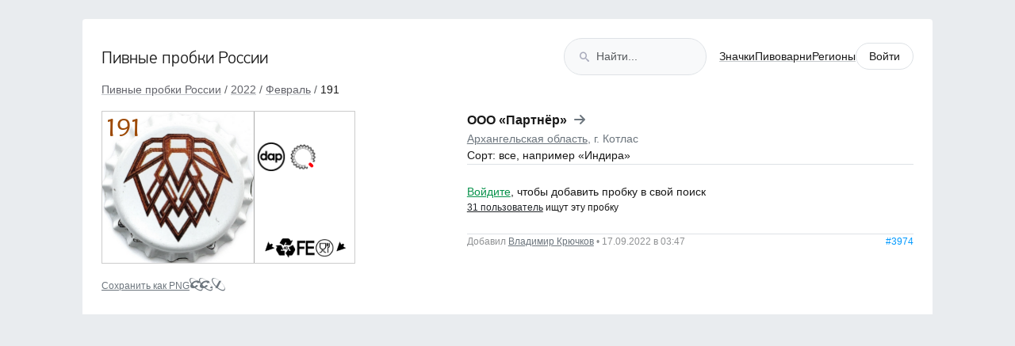

--- FILE ---
content_type: text/html; charset=UTF-8
request_url: https://beer.crowncap.ru/caps/3974
body_size: 3026
content:
<!DOCTYPE html>
    <html lang="ru" prefix="og: https://ogp.me/ns#">
    
    <head>
        <meta charset="utf-8">
        
        <meta name="viewport" content="width=1120">
        <meta name="keywords" content="каталог пивных пробок, пивные пробки россии, пивные пробки страны, каталог кронен пробок, пивные пробки 2026, пивные пробки новинки, новые пивные пробки">

                <meta name="description" content="Пивоварня: ООО «Партнёр», Архангельская область, г. Котлас"/>
    
                <meta property="og:image" content="https://d1vrt5g7l5s7f1.cloudfront.net/caps/b1860225-5c05-4008-b396-0d106ae69dd4.jpg">
        <meta property="og:image:width" content="200">
        <meta property="og:image:height" content="200">
    
                <link rel="canonical" href="https://beer.crowncap.ru/caps/3974"/>
        <meta property="og:title" content="Пивная пробка #191-2022 в таблице пивных пробок России"/>
        <meta property="og:description" content="Пивоварня: ООО «Партнёр», Архангельская область, г. Котлас"/>
        <meta property="og:url" content="https://beer.crowncap.ru/caps/3974"/>
        <meta property="og:locale" content="ru_RU"/>
    
        <link rel="preload" as="style" href="https://beer.crowncap.ru/build/assets/app-631b2046.css" /><link rel="stylesheet" href="https://beer.crowncap.ru/build/assets/app-631b2046.css" />        <link rel="shortcut icon" href="/favicon.ico"/>
        <link rel="icon" href="/favicon.ico"/>
        <link rel="apple-touch-icon" href="/images/apple/apple-touch-icon.png"/>
        <link rel="apple-touch-icon" sizes="57x57" href="/images/apple/apple-touch-icon-57x57.png"/>
        <link rel="apple-touch-icon" sizes="72x72" href="/images/apple/apple-touch-icon-72x72.png"/>
        <link rel="apple-touch-icon" sizes="76x76" href="/images/apple/apple-touch-icon-76x76.png"/>
        <link rel="apple-touch-icon" sizes="114x114" href="/images/apple/apple-touch-icon-114x114.png"/>
        <link rel="apple-touch-icon" sizes="120x120" href="/images/apple/apple-touch-icon-120x120.png"/>
        <link rel="apple-touch-icon" sizes="144x144" href="/images/apple/apple-touch-icon-144x144.png"/>
        <link rel="apple-touch-icon" sizes="152x152" href="/images/apple/apple-touch-icon-152x152.png"/>
        <link rel="apple-touch-icon" sizes="180x180" href="/images/apple/apple-touch-icon-180x180.png"/>
        
                        <title>191-2022 • Пивные пробки России</title>
    </head>
    <body>
    <!-- Yandex.Metrika counter --> <script type="text/javascript" > (function (d, w, c) { (w[c] = w[c] || []).push(function() { try { w.yaCounter37702675 = new Ya.Metrika2({ id:37702675, clickmap:true, trackLinks:true, accurateTrackBounce:true, webvisor:true }); } catch(e) { } }); var n = d.getElementsByTagName("script")[0], s = d.createElement("script"), f = function () { n.parentNode.insertBefore(s, n); }; s.type = "text/javascript"; s.async = true; s.src = "https://mc.yandex.ru/metrika/tag.js"; if (w.opera == "[object Opera]") { d.addEventListener("DOMContentLoaded", f, false); } else { f(); } })(document, window, "yandex_metrika_callbacks2"); </script> <noscript><div><img src="https://mc.yandex.ru/watch/37702675" style="position:absolute; left:-9999px;" alt="" /></div></noscript> <!-- /Yandex.Metrika counter -->
    <div id="app">
        <transition name="alert">
            <div class="bc-alert bc-alert_fixed" :class="flashMessageClassName" v-if="flashMessage" v-cloak role="status">{{ flashMessage.text }}</div>
        </transition>

        <div class="bc-page">
                <header class="d-flex p-4 align-items-center rounded-top-1 header bg-body ">
        <a href="https://beer.crowncap.ru" class="bc-logo text-nowrap">Пивные пробки России</a>
                <div class="search-field ms-auto">
            <i class="icomoon icon-search"></i>
            <form action="https://beer.crowncap.ru/search">
                <input type="search"
                       name="q"
                       class="form-control bg-body-tertiary shadow-none rounded-5 search-field__input"
                       autocomplete="off"
                       placeholder="Найти..."
                       required
                       minlength="2"
                       value="">
            </form>
        </div>
        <nav>
            <ul class="list-unstyled mb-0 d-flex align-items-center gap-3">
                <li>
                    <a href="https://beer.crowncap.ru/signs" class="bc-link">Значки</a>
                </li>
                <li>
                    <a href="https://beer.crowncap.ru/producers" class="bc-link">Пивоварни</a>
                </li>
                <li>
                    <a href="https://beer.crowncap.ru/provinces" class="bc-link">Регионы</a>
                </li>
                                                    <li>
                        <a href="https://beer.crowncap.ru/login" class="bg-transparent border px-3 py-2 rounded-5 text-decoration-none">Войти</a>
                    </li>
                            </ul>
        </nav>
    </header>
            
        <div class="bg-white mt-n3 mb-0 pb-3 px-4">
    <nav aria-label="breadcrumb" class="breadcrumbs">
        <ol class="breadcrumb" itemscope itemtype="https://schema.org/BreadcrumbList">
                                                <li itemprop="itemListElement" itemscope
                        itemtype="https://schema.org/ListItem" class="breadcrumb-item">
                        <a itemprop="item" href="/" class="bc-link bc-link_gray"><span itemprop="name">Пивные пробки России</span>
                            <meta itemprop="position" content="1"/>
                        </a>
                    </li>
                                                                <li itemprop="itemListElement" itemscope
                        itemtype="https://schema.org/ListItem" class="breadcrumb-item">
                        <a itemprop="item" href="/2022/" class="bc-link bc-link_gray"><span itemprop="name">2022</span>
                            <meta itemprop="position" content="2"/>
                        </a>
                    </li>
                                                                <li itemprop="itemListElement" itemscope
                        itemtype="https://schema.org/ListItem" class="breadcrumb-item">
                        <a itemprop="item" href="/2022/02/" class="bc-link bc-link_gray"><span itemprop="name">Февраль</span>
                            <meta itemprop="position" content="3"/>
                        </a>
                    </li>
                                                                <li itemprop="itemListElement" itemscope
                        itemtype="https://schema.org/ListItem" class="breadcrumb-item active" aria-current="page">
                        <span itemprop="item">
                            <span itemprop="name">191</span>
                            <meta itemprop="position" content="4"/>
                        </span>
                    </li>
                                    </ol>
    </nav>
</div>


        <main class="bg-white d-flex gap-4 p-4 pt-0">
            <div class="bc-preview__left">
                <div class="bc-preview__cap">
                    <span class="bc-cap">
    <span class="bc-cap__order">191</span>
    <span class="bc-cap__thumb">
        <img src="https://d1vrt5g7l5s7f1.cloudfront.net/caps/b1860225-5c05-4008-b396-0d106ae69dd4.jpg" alt="Пивная пробка #191-2022" loading="lazy">
    </span>
    <span class="bc-cap__info">
        <span class="bc-cap__params clearfix">
            
            
            
            
        </span>
        <span class="bc-cap__signs" style="height: 60%">
                                                <span class="bc-cap-sign-group"
                          style="max-height: 33.333333333333%">
                        <span class="bc-cap-sign-group__signs">
                                                                                                <a href="/signs/4"
                                       class="bc-cap-sign-group__sign"
                                       style="width: 100%">
                                        <img src="https://beer.crowncap.ru/images/signs/4.png"
                                             alt="Значок завода #4"/>
                                    </a>
                                                                                    </span>
                        <span class="bc-cap-sign-group__position-cap">
                                                            <span class="bc-cap-sign-group__position bc-cap-sign-group__position_135"></span>
                                                    </span>

                                            </span>
                            
                    </span>

                    <span class="bc-cap__bottom-params">
                
                
                
                
                                    <span class="bc-cap-recycling-code">
                        <span class="bc-cap-recycling-code__arrow"
                              style="transform: rotate(225deg)"></span>
                        <img src="https://beer.crowncap.ru/images/recyclings/recycling_code_11.png"
                             alt="Код переработки #11"/>
                        <span class="bc-cap-recycling-code__arrow"
                              style="transform: rotate(225deg)"></span>
                    </span>
                            </span>
        
        
    </span>
</span>
                </div>

                <div class="d-flex align-items-center gap-4 mt-3">
                    <a href="/image/cap/3974" download="3974.png" class="link-secondary small">Сохранить как PNG</a>

                                            <a class="text-decoration-none fs-6 bc-preview-cci"
                           href="https://crowncaps.info/caps/258649"
                           target="_blank" title="Crowncaps.Info #258649">
                            <i class="icomoon icon-cci-logo"></i>
                        </a>
                        <buy-button :cci="258649"></buy-button>
                                    </div>
            </div>

            <div class="bc-preview__right d-flex flex-column gap-4">
                                    <div>
                        <div class="fw-bold fs-6">
                                                            ООО «Партнёр»
                            &nbsp;<a class="align-middle link-secondary text-decoration-none" href="/producers/672/ooo-partnyor">
                                <i class="icomoon icon-arrow-right"></i>
                                <span class="visually-hidden">Открыть страницу производителя</span>
                            </a>
                        </div>
                        <div class="text-secondary">
                            <a href="https://beer.crowncap.ru/provinces/4" class="link-secondary">
                                Архангельская область</a>,
                                                            г. Котлас
                                                    </div>
                    </div>
                
                                    <p class="mb-0">Сорт: все, например «Индира»</p>
                
                <div class="bc-preview__actions text-nowrap py-4 border-top border-bottom">
                                            <a class="bc-link link-success" href="/login">Войдите</a>, чтобы добавить пробку в свой
                        поиск
                        <cap-seekers-counter :seekers-count="31"
                                             seekers-path="https://beer.crowncap.ru/caps/3974/seekers"
                                             class="d-block"></cap-seekers-counter>
                                    </div>

                <div class="small text-body-tertiary">
                    Добавил <a class="bc-link link-secondary" href="https://beer.crowncap.ru/wanted/499">Владимир Крючков</a>
                    • 17.09.2022 в 03:47
                                        <a class="text-primary float-end text-decoration-none" title="Уникальная ссылка" href="https://beer.crowncap.ru/caps/3974">#3974</a>
                </div>
            </div>
        </main>
        </div>

        
        <to-top></to-top>
    </div>
    <link rel="preload" as="style" href="https://beer.crowncap.ru/build/assets/app-7591602c.css" /><link rel="modulepreload" href="https://beer.crowncap.ru/build/assets/app-24567706.js" /><link rel="stylesheet" href="https://beer.crowncap.ru/build/assets/app-7591602c.css" /><script type="module" src="https://beer.crowncap.ru/build/assets/app-24567706.js"></script>        </body>
    </html>
